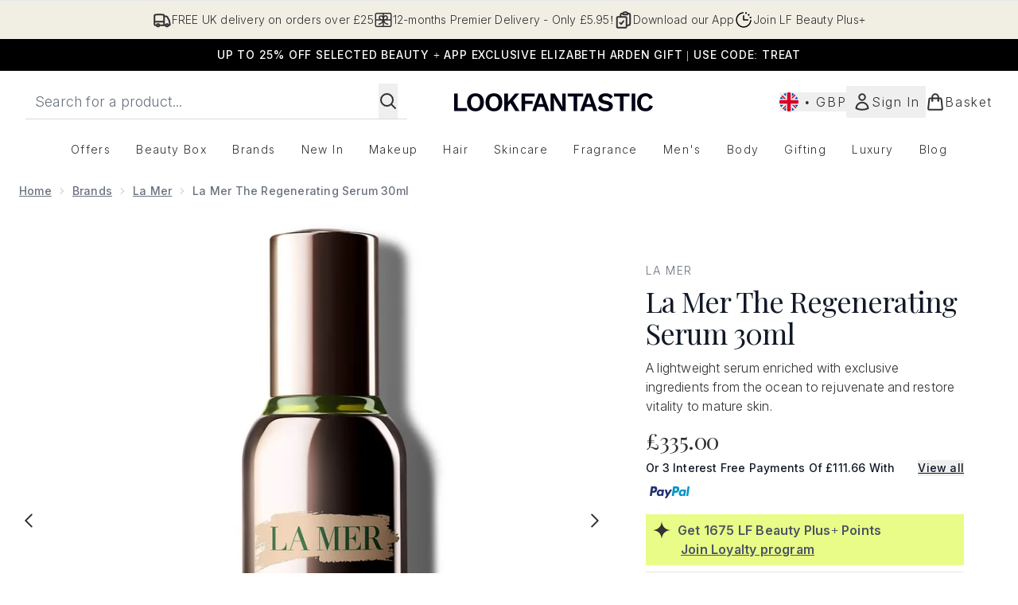

--- FILE ---
content_type: text/html
request_url: https://www.lookfantastic.com/fragments/productGalleryFragment?masterSku=12693422
body_size: -2660
content:
<figure class="carouselImages min-w-full"> <picture> <source srcset="https://www.lookfantastic.com/images?url=https://static.thcdn.com/productimg/1600/1600/12693422-2704802550299436.jpg&format=webp&auto=avif&width=472&height=472&fit=cover 1x, https://www.lookfantastic.com/images?url=https://static.thcdn.com/productimg/1600/1600/12693422-2704802550299436.jpg&format=webp&auto=avif&width=472&height=472&fit=cover&dpr=2 2x" media="(max-width: 430px)"><source srcset="https://www.lookfantastic.com/images?url=https://static.thcdn.com/productimg/1600/1600/12693422-2704802550299436.jpg&format=webp&auto=avif&width=700&height=700&fit=cover 1x, https://www.lookfantastic.com/images?url=https://static.thcdn.com/productimg/1600/1600/12693422-2704802550299436.jpg&format=webp&auto=avif&width=700&height=700&fit=cover&dpr=2 2x" media="(max-width: 640px)"><source srcset="https://www.lookfantastic.com/images?url=https://static.thcdn.com/productimg/1600/1600/12693422-2704802550299436.jpg&format=webp&auto=avif&width=800&height=800&fit=cover 1x, https://www.lookfantastic.com/images?url=https://static.thcdn.com/productimg/1600/1600/12693422-2704802550299436.jpg&format=webp&auto=avif&width=800&height=800&fit=cover&dpr=2 2x" media="(max-width: 768px)"><source srcset="https://www.lookfantastic.com/images?url=https://static.thcdn.com/productimg/1600/1600/12693422-2704802550299436.jpg&format=webp&auto=avif&width=650&height=650&fit=cover 1x, https://www.lookfantastic.com/images?url=https://static.thcdn.com/productimg/1600/1600/12693422-2704802550299436.jpg&format=webp&auto=avif&width=650&height=650&fit=cover&dpr=2 2x" media="(max-width: 1024px)"><source srcset="https://www.lookfantastic.com/images?url=https://static.thcdn.com/productimg/1600/1600/12693422-2704802550299436.jpg&format=webp&auto=avif&width=820&height=820&fit=cover 1x, https://www.lookfantastic.com/images?url=https://static.thcdn.com/productimg/1600/1600/12693422-2704802550299436.jpg&format=webp&auto=avif&width=820&height=820&fit=cover&dpr=2 2x" media="(max-width: 1366px)">  <img src="https://www.lookfantastic.com/images?url=https://static.thcdn.com/productimg/1600/1600/12693422-2704802550299436.jpg&format=webp&auto=avif&width=1200&height=1200&fit=cover" srcset="https://www.lookfantastic.com/images?url=https://static.thcdn.com/productimg/1600/1600/12693422-2704802550299436.jpg&format=webp&auto=avif&width=1200&height=1200&fit=cover 1x, https://www.lookfantastic.com/images?url=https://static.thcdn.com/productimg/1600/1600/12693422-2704802550299436.jpg&format=webp&auto=avif&width=1200&height=1200&fit=cover&dpr=2 2x" alt="La Mer The Regenerating Serum 30ml Image 2" loading="eager" width="1200" height="1200" class="snap-center h-full object-cover mx-auto" decoding="auto" fetchpriority="auto">  </picture>    </figure>

--- FILE ---
content_type: text/html
request_url: https://www.lookfantastic.com/fragments/productThumbnailFragment?masterSku=12693422
body_size: -2762
content:
<li class="mr-6"><button class="product-thumbnail" aria-label="Open image  2 (La Mer The Regenerating Serum 30ml)"><figure class="pointer-events-none thumbnail-image aspect-square"> <picture>   <img src="https://www.lookfantastic.com/images?url=https://static.thcdn.com/productimg/1600/1600/12693422-2704802550299436.jpg&format=webp&auto=avif&width=100&height=100&fit=cover" alt="La Mer The Regenerating Serum 30ml Image 2" loading="lazy" width="100" height="100" class="max-w-none cursor-pointer  object-cover mx-auto" decoding="auto" fetchpriority="low">  </picture>    </figure></button></li>